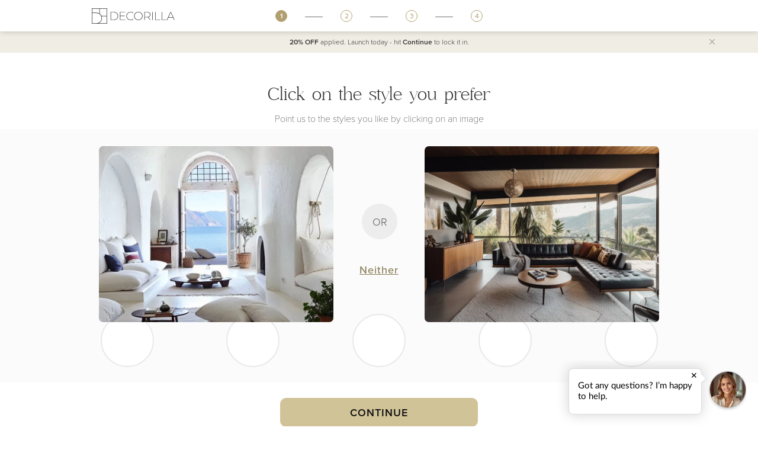

--- FILE ---
content_type: text/html; charset=utf-8
request_url: https://www.google.com/recaptcha/api2/anchor?ar=1&k=6LenQ9QZAAAAAKF4BRIJncECMEIfuTVHjVAczp_Z&co=aHR0cHM6Ly93d3cuZGVjb3JpbGxhLmNvbTo0NDM.&hl=en&v=7gg7H51Q-naNfhmCP3_R47ho&size=invisible&anchor-ms=20000&execute-ms=30000&cb=jdkfkyb6g2q9
body_size: 48210
content:
<!DOCTYPE HTML><html dir="ltr" lang="en"><head><meta http-equiv="Content-Type" content="text/html; charset=UTF-8">
<meta http-equiv="X-UA-Compatible" content="IE=edge">
<title>reCAPTCHA</title>
<style type="text/css">
/* cyrillic-ext */
@font-face {
  font-family: 'Roboto';
  font-style: normal;
  font-weight: 400;
  font-stretch: 100%;
  src: url(//fonts.gstatic.com/s/roboto/v48/KFO7CnqEu92Fr1ME7kSn66aGLdTylUAMa3GUBHMdazTgWw.woff2) format('woff2');
  unicode-range: U+0460-052F, U+1C80-1C8A, U+20B4, U+2DE0-2DFF, U+A640-A69F, U+FE2E-FE2F;
}
/* cyrillic */
@font-face {
  font-family: 'Roboto';
  font-style: normal;
  font-weight: 400;
  font-stretch: 100%;
  src: url(//fonts.gstatic.com/s/roboto/v48/KFO7CnqEu92Fr1ME7kSn66aGLdTylUAMa3iUBHMdazTgWw.woff2) format('woff2');
  unicode-range: U+0301, U+0400-045F, U+0490-0491, U+04B0-04B1, U+2116;
}
/* greek-ext */
@font-face {
  font-family: 'Roboto';
  font-style: normal;
  font-weight: 400;
  font-stretch: 100%;
  src: url(//fonts.gstatic.com/s/roboto/v48/KFO7CnqEu92Fr1ME7kSn66aGLdTylUAMa3CUBHMdazTgWw.woff2) format('woff2');
  unicode-range: U+1F00-1FFF;
}
/* greek */
@font-face {
  font-family: 'Roboto';
  font-style: normal;
  font-weight: 400;
  font-stretch: 100%;
  src: url(//fonts.gstatic.com/s/roboto/v48/KFO7CnqEu92Fr1ME7kSn66aGLdTylUAMa3-UBHMdazTgWw.woff2) format('woff2');
  unicode-range: U+0370-0377, U+037A-037F, U+0384-038A, U+038C, U+038E-03A1, U+03A3-03FF;
}
/* math */
@font-face {
  font-family: 'Roboto';
  font-style: normal;
  font-weight: 400;
  font-stretch: 100%;
  src: url(//fonts.gstatic.com/s/roboto/v48/KFO7CnqEu92Fr1ME7kSn66aGLdTylUAMawCUBHMdazTgWw.woff2) format('woff2');
  unicode-range: U+0302-0303, U+0305, U+0307-0308, U+0310, U+0312, U+0315, U+031A, U+0326-0327, U+032C, U+032F-0330, U+0332-0333, U+0338, U+033A, U+0346, U+034D, U+0391-03A1, U+03A3-03A9, U+03B1-03C9, U+03D1, U+03D5-03D6, U+03F0-03F1, U+03F4-03F5, U+2016-2017, U+2034-2038, U+203C, U+2040, U+2043, U+2047, U+2050, U+2057, U+205F, U+2070-2071, U+2074-208E, U+2090-209C, U+20D0-20DC, U+20E1, U+20E5-20EF, U+2100-2112, U+2114-2115, U+2117-2121, U+2123-214F, U+2190, U+2192, U+2194-21AE, U+21B0-21E5, U+21F1-21F2, U+21F4-2211, U+2213-2214, U+2216-22FF, U+2308-230B, U+2310, U+2319, U+231C-2321, U+2336-237A, U+237C, U+2395, U+239B-23B7, U+23D0, U+23DC-23E1, U+2474-2475, U+25AF, U+25B3, U+25B7, U+25BD, U+25C1, U+25CA, U+25CC, U+25FB, U+266D-266F, U+27C0-27FF, U+2900-2AFF, U+2B0E-2B11, U+2B30-2B4C, U+2BFE, U+3030, U+FF5B, U+FF5D, U+1D400-1D7FF, U+1EE00-1EEFF;
}
/* symbols */
@font-face {
  font-family: 'Roboto';
  font-style: normal;
  font-weight: 400;
  font-stretch: 100%;
  src: url(//fonts.gstatic.com/s/roboto/v48/KFO7CnqEu92Fr1ME7kSn66aGLdTylUAMaxKUBHMdazTgWw.woff2) format('woff2');
  unicode-range: U+0001-000C, U+000E-001F, U+007F-009F, U+20DD-20E0, U+20E2-20E4, U+2150-218F, U+2190, U+2192, U+2194-2199, U+21AF, U+21E6-21F0, U+21F3, U+2218-2219, U+2299, U+22C4-22C6, U+2300-243F, U+2440-244A, U+2460-24FF, U+25A0-27BF, U+2800-28FF, U+2921-2922, U+2981, U+29BF, U+29EB, U+2B00-2BFF, U+4DC0-4DFF, U+FFF9-FFFB, U+10140-1018E, U+10190-1019C, U+101A0, U+101D0-101FD, U+102E0-102FB, U+10E60-10E7E, U+1D2C0-1D2D3, U+1D2E0-1D37F, U+1F000-1F0FF, U+1F100-1F1AD, U+1F1E6-1F1FF, U+1F30D-1F30F, U+1F315, U+1F31C, U+1F31E, U+1F320-1F32C, U+1F336, U+1F378, U+1F37D, U+1F382, U+1F393-1F39F, U+1F3A7-1F3A8, U+1F3AC-1F3AF, U+1F3C2, U+1F3C4-1F3C6, U+1F3CA-1F3CE, U+1F3D4-1F3E0, U+1F3ED, U+1F3F1-1F3F3, U+1F3F5-1F3F7, U+1F408, U+1F415, U+1F41F, U+1F426, U+1F43F, U+1F441-1F442, U+1F444, U+1F446-1F449, U+1F44C-1F44E, U+1F453, U+1F46A, U+1F47D, U+1F4A3, U+1F4B0, U+1F4B3, U+1F4B9, U+1F4BB, U+1F4BF, U+1F4C8-1F4CB, U+1F4D6, U+1F4DA, U+1F4DF, U+1F4E3-1F4E6, U+1F4EA-1F4ED, U+1F4F7, U+1F4F9-1F4FB, U+1F4FD-1F4FE, U+1F503, U+1F507-1F50B, U+1F50D, U+1F512-1F513, U+1F53E-1F54A, U+1F54F-1F5FA, U+1F610, U+1F650-1F67F, U+1F687, U+1F68D, U+1F691, U+1F694, U+1F698, U+1F6AD, U+1F6B2, U+1F6B9-1F6BA, U+1F6BC, U+1F6C6-1F6CF, U+1F6D3-1F6D7, U+1F6E0-1F6EA, U+1F6F0-1F6F3, U+1F6F7-1F6FC, U+1F700-1F7FF, U+1F800-1F80B, U+1F810-1F847, U+1F850-1F859, U+1F860-1F887, U+1F890-1F8AD, U+1F8B0-1F8BB, U+1F8C0-1F8C1, U+1F900-1F90B, U+1F93B, U+1F946, U+1F984, U+1F996, U+1F9E9, U+1FA00-1FA6F, U+1FA70-1FA7C, U+1FA80-1FA89, U+1FA8F-1FAC6, U+1FACE-1FADC, U+1FADF-1FAE9, U+1FAF0-1FAF8, U+1FB00-1FBFF;
}
/* vietnamese */
@font-face {
  font-family: 'Roboto';
  font-style: normal;
  font-weight: 400;
  font-stretch: 100%;
  src: url(//fonts.gstatic.com/s/roboto/v48/KFO7CnqEu92Fr1ME7kSn66aGLdTylUAMa3OUBHMdazTgWw.woff2) format('woff2');
  unicode-range: U+0102-0103, U+0110-0111, U+0128-0129, U+0168-0169, U+01A0-01A1, U+01AF-01B0, U+0300-0301, U+0303-0304, U+0308-0309, U+0323, U+0329, U+1EA0-1EF9, U+20AB;
}
/* latin-ext */
@font-face {
  font-family: 'Roboto';
  font-style: normal;
  font-weight: 400;
  font-stretch: 100%;
  src: url(//fonts.gstatic.com/s/roboto/v48/KFO7CnqEu92Fr1ME7kSn66aGLdTylUAMa3KUBHMdazTgWw.woff2) format('woff2');
  unicode-range: U+0100-02BA, U+02BD-02C5, U+02C7-02CC, U+02CE-02D7, U+02DD-02FF, U+0304, U+0308, U+0329, U+1D00-1DBF, U+1E00-1E9F, U+1EF2-1EFF, U+2020, U+20A0-20AB, U+20AD-20C0, U+2113, U+2C60-2C7F, U+A720-A7FF;
}
/* latin */
@font-face {
  font-family: 'Roboto';
  font-style: normal;
  font-weight: 400;
  font-stretch: 100%;
  src: url(//fonts.gstatic.com/s/roboto/v48/KFO7CnqEu92Fr1ME7kSn66aGLdTylUAMa3yUBHMdazQ.woff2) format('woff2');
  unicode-range: U+0000-00FF, U+0131, U+0152-0153, U+02BB-02BC, U+02C6, U+02DA, U+02DC, U+0304, U+0308, U+0329, U+2000-206F, U+20AC, U+2122, U+2191, U+2193, U+2212, U+2215, U+FEFF, U+FFFD;
}
/* cyrillic-ext */
@font-face {
  font-family: 'Roboto';
  font-style: normal;
  font-weight: 500;
  font-stretch: 100%;
  src: url(//fonts.gstatic.com/s/roboto/v48/KFO7CnqEu92Fr1ME7kSn66aGLdTylUAMa3GUBHMdazTgWw.woff2) format('woff2');
  unicode-range: U+0460-052F, U+1C80-1C8A, U+20B4, U+2DE0-2DFF, U+A640-A69F, U+FE2E-FE2F;
}
/* cyrillic */
@font-face {
  font-family: 'Roboto';
  font-style: normal;
  font-weight: 500;
  font-stretch: 100%;
  src: url(//fonts.gstatic.com/s/roboto/v48/KFO7CnqEu92Fr1ME7kSn66aGLdTylUAMa3iUBHMdazTgWw.woff2) format('woff2');
  unicode-range: U+0301, U+0400-045F, U+0490-0491, U+04B0-04B1, U+2116;
}
/* greek-ext */
@font-face {
  font-family: 'Roboto';
  font-style: normal;
  font-weight: 500;
  font-stretch: 100%;
  src: url(//fonts.gstatic.com/s/roboto/v48/KFO7CnqEu92Fr1ME7kSn66aGLdTylUAMa3CUBHMdazTgWw.woff2) format('woff2');
  unicode-range: U+1F00-1FFF;
}
/* greek */
@font-face {
  font-family: 'Roboto';
  font-style: normal;
  font-weight: 500;
  font-stretch: 100%;
  src: url(//fonts.gstatic.com/s/roboto/v48/KFO7CnqEu92Fr1ME7kSn66aGLdTylUAMa3-UBHMdazTgWw.woff2) format('woff2');
  unicode-range: U+0370-0377, U+037A-037F, U+0384-038A, U+038C, U+038E-03A1, U+03A3-03FF;
}
/* math */
@font-face {
  font-family: 'Roboto';
  font-style: normal;
  font-weight: 500;
  font-stretch: 100%;
  src: url(//fonts.gstatic.com/s/roboto/v48/KFO7CnqEu92Fr1ME7kSn66aGLdTylUAMawCUBHMdazTgWw.woff2) format('woff2');
  unicode-range: U+0302-0303, U+0305, U+0307-0308, U+0310, U+0312, U+0315, U+031A, U+0326-0327, U+032C, U+032F-0330, U+0332-0333, U+0338, U+033A, U+0346, U+034D, U+0391-03A1, U+03A3-03A9, U+03B1-03C9, U+03D1, U+03D5-03D6, U+03F0-03F1, U+03F4-03F5, U+2016-2017, U+2034-2038, U+203C, U+2040, U+2043, U+2047, U+2050, U+2057, U+205F, U+2070-2071, U+2074-208E, U+2090-209C, U+20D0-20DC, U+20E1, U+20E5-20EF, U+2100-2112, U+2114-2115, U+2117-2121, U+2123-214F, U+2190, U+2192, U+2194-21AE, U+21B0-21E5, U+21F1-21F2, U+21F4-2211, U+2213-2214, U+2216-22FF, U+2308-230B, U+2310, U+2319, U+231C-2321, U+2336-237A, U+237C, U+2395, U+239B-23B7, U+23D0, U+23DC-23E1, U+2474-2475, U+25AF, U+25B3, U+25B7, U+25BD, U+25C1, U+25CA, U+25CC, U+25FB, U+266D-266F, U+27C0-27FF, U+2900-2AFF, U+2B0E-2B11, U+2B30-2B4C, U+2BFE, U+3030, U+FF5B, U+FF5D, U+1D400-1D7FF, U+1EE00-1EEFF;
}
/* symbols */
@font-face {
  font-family: 'Roboto';
  font-style: normal;
  font-weight: 500;
  font-stretch: 100%;
  src: url(//fonts.gstatic.com/s/roboto/v48/KFO7CnqEu92Fr1ME7kSn66aGLdTylUAMaxKUBHMdazTgWw.woff2) format('woff2');
  unicode-range: U+0001-000C, U+000E-001F, U+007F-009F, U+20DD-20E0, U+20E2-20E4, U+2150-218F, U+2190, U+2192, U+2194-2199, U+21AF, U+21E6-21F0, U+21F3, U+2218-2219, U+2299, U+22C4-22C6, U+2300-243F, U+2440-244A, U+2460-24FF, U+25A0-27BF, U+2800-28FF, U+2921-2922, U+2981, U+29BF, U+29EB, U+2B00-2BFF, U+4DC0-4DFF, U+FFF9-FFFB, U+10140-1018E, U+10190-1019C, U+101A0, U+101D0-101FD, U+102E0-102FB, U+10E60-10E7E, U+1D2C0-1D2D3, U+1D2E0-1D37F, U+1F000-1F0FF, U+1F100-1F1AD, U+1F1E6-1F1FF, U+1F30D-1F30F, U+1F315, U+1F31C, U+1F31E, U+1F320-1F32C, U+1F336, U+1F378, U+1F37D, U+1F382, U+1F393-1F39F, U+1F3A7-1F3A8, U+1F3AC-1F3AF, U+1F3C2, U+1F3C4-1F3C6, U+1F3CA-1F3CE, U+1F3D4-1F3E0, U+1F3ED, U+1F3F1-1F3F3, U+1F3F5-1F3F7, U+1F408, U+1F415, U+1F41F, U+1F426, U+1F43F, U+1F441-1F442, U+1F444, U+1F446-1F449, U+1F44C-1F44E, U+1F453, U+1F46A, U+1F47D, U+1F4A3, U+1F4B0, U+1F4B3, U+1F4B9, U+1F4BB, U+1F4BF, U+1F4C8-1F4CB, U+1F4D6, U+1F4DA, U+1F4DF, U+1F4E3-1F4E6, U+1F4EA-1F4ED, U+1F4F7, U+1F4F9-1F4FB, U+1F4FD-1F4FE, U+1F503, U+1F507-1F50B, U+1F50D, U+1F512-1F513, U+1F53E-1F54A, U+1F54F-1F5FA, U+1F610, U+1F650-1F67F, U+1F687, U+1F68D, U+1F691, U+1F694, U+1F698, U+1F6AD, U+1F6B2, U+1F6B9-1F6BA, U+1F6BC, U+1F6C6-1F6CF, U+1F6D3-1F6D7, U+1F6E0-1F6EA, U+1F6F0-1F6F3, U+1F6F7-1F6FC, U+1F700-1F7FF, U+1F800-1F80B, U+1F810-1F847, U+1F850-1F859, U+1F860-1F887, U+1F890-1F8AD, U+1F8B0-1F8BB, U+1F8C0-1F8C1, U+1F900-1F90B, U+1F93B, U+1F946, U+1F984, U+1F996, U+1F9E9, U+1FA00-1FA6F, U+1FA70-1FA7C, U+1FA80-1FA89, U+1FA8F-1FAC6, U+1FACE-1FADC, U+1FADF-1FAE9, U+1FAF0-1FAF8, U+1FB00-1FBFF;
}
/* vietnamese */
@font-face {
  font-family: 'Roboto';
  font-style: normal;
  font-weight: 500;
  font-stretch: 100%;
  src: url(//fonts.gstatic.com/s/roboto/v48/KFO7CnqEu92Fr1ME7kSn66aGLdTylUAMa3OUBHMdazTgWw.woff2) format('woff2');
  unicode-range: U+0102-0103, U+0110-0111, U+0128-0129, U+0168-0169, U+01A0-01A1, U+01AF-01B0, U+0300-0301, U+0303-0304, U+0308-0309, U+0323, U+0329, U+1EA0-1EF9, U+20AB;
}
/* latin-ext */
@font-face {
  font-family: 'Roboto';
  font-style: normal;
  font-weight: 500;
  font-stretch: 100%;
  src: url(//fonts.gstatic.com/s/roboto/v48/KFO7CnqEu92Fr1ME7kSn66aGLdTylUAMa3KUBHMdazTgWw.woff2) format('woff2');
  unicode-range: U+0100-02BA, U+02BD-02C5, U+02C7-02CC, U+02CE-02D7, U+02DD-02FF, U+0304, U+0308, U+0329, U+1D00-1DBF, U+1E00-1E9F, U+1EF2-1EFF, U+2020, U+20A0-20AB, U+20AD-20C0, U+2113, U+2C60-2C7F, U+A720-A7FF;
}
/* latin */
@font-face {
  font-family: 'Roboto';
  font-style: normal;
  font-weight: 500;
  font-stretch: 100%;
  src: url(//fonts.gstatic.com/s/roboto/v48/KFO7CnqEu92Fr1ME7kSn66aGLdTylUAMa3yUBHMdazQ.woff2) format('woff2');
  unicode-range: U+0000-00FF, U+0131, U+0152-0153, U+02BB-02BC, U+02C6, U+02DA, U+02DC, U+0304, U+0308, U+0329, U+2000-206F, U+20AC, U+2122, U+2191, U+2193, U+2212, U+2215, U+FEFF, U+FFFD;
}
/* cyrillic-ext */
@font-face {
  font-family: 'Roboto';
  font-style: normal;
  font-weight: 900;
  font-stretch: 100%;
  src: url(//fonts.gstatic.com/s/roboto/v48/KFO7CnqEu92Fr1ME7kSn66aGLdTylUAMa3GUBHMdazTgWw.woff2) format('woff2');
  unicode-range: U+0460-052F, U+1C80-1C8A, U+20B4, U+2DE0-2DFF, U+A640-A69F, U+FE2E-FE2F;
}
/* cyrillic */
@font-face {
  font-family: 'Roboto';
  font-style: normal;
  font-weight: 900;
  font-stretch: 100%;
  src: url(//fonts.gstatic.com/s/roboto/v48/KFO7CnqEu92Fr1ME7kSn66aGLdTylUAMa3iUBHMdazTgWw.woff2) format('woff2');
  unicode-range: U+0301, U+0400-045F, U+0490-0491, U+04B0-04B1, U+2116;
}
/* greek-ext */
@font-face {
  font-family: 'Roboto';
  font-style: normal;
  font-weight: 900;
  font-stretch: 100%;
  src: url(//fonts.gstatic.com/s/roboto/v48/KFO7CnqEu92Fr1ME7kSn66aGLdTylUAMa3CUBHMdazTgWw.woff2) format('woff2');
  unicode-range: U+1F00-1FFF;
}
/* greek */
@font-face {
  font-family: 'Roboto';
  font-style: normal;
  font-weight: 900;
  font-stretch: 100%;
  src: url(//fonts.gstatic.com/s/roboto/v48/KFO7CnqEu92Fr1ME7kSn66aGLdTylUAMa3-UBHMdazTgWw.woff2) format('woff2');
  unicode-range: U+0370-0377, U+037A-037F, U+0384-038A, U+038C, U+038E-03A1, U+03A3-03FF;
}
/* math */
@font-face {
  font-family: 'Roboto';
  font-style: normal;
  font-weight: 900;
  font-stretch: 100%;
  src: url(//fonts.gstatic.com/s/roboto/v48/KFO7CnqEu92Fr1ME7kSn66aGLdTylUAMawCUBHMdazTgWw.woff2) format('woff2');
  unicode-range: U+0302-0303, U+0305, U+0307-0308, U+0310, U+0312, U+0315, U+031A, U+0326-0327, U+032C, U+032F-0330, U+0332-0333, U+0338, U+033A, U+0346, U+034D, U+0391-03A1, U+03A3-03A9, U+03B1-03C9, U+03D1, U+03D5-03D6, U+03F0-03F1, U+03F4-03F5, U+2016-2017, U+2034-2038, U+203C, U+2040, U+2043, U+2047, U+2050, U+2057, U+205F, U+2070-2071, U+2074-208E, U+2090-209C, U+20D0-20DC, U+20E1, U+20E5-20EF, U+2100-2112, U+2114-2115, U+2117-2121, U+2123-214F, U+2190, U+2192, U+2194-21AE, U+21B0-21E5, U+21F1-21F2, U+21F4-2211, U+2213-2214, U+2216-22FF, U+2308-230B, U+2310, U+2319, U+231C-2321, U+2336-237A, U+237C, U+2395, U+239B-23B7, U+23D0, U+23DC-23E1, U+2474-2475, U+25AF, U+25B3, U+25B7, U+25BD, U+25C1, U+25CA, U+25CC, U+25FB, U+266D-266F, U+27C0-27FF, U+2900-2AFF, U+2B0E-2B11, U+2B30-2B4C, U+2BFE, U+3030, U+FF5B, U+FF5D, U+1D400-1D7FF, U+1EE00-1EEFF;
}
/* symbols */
@font-face {
  font-family: 'Roboto';
  font-style: normal;
  font-weight: 900;
  font-stretch: 100%;
  src: url(//fonts.gstatic.com/s/roboto/v48/KFO7CnqEu92Fr1ME7kSn66aGLdTylUAMaxKUBHMdazTgWw.woff2) format('woff2');
  unicode-range: U+0001-000C, U+000E-001F, U+007F-009F, U+20DD-20E0, U+20E2-20E4, U+2150-218F, U+2190, U+2192, U+2194-2199, U+21AF, U+21E6-21F0, U+21F3, U+2218-2219, U+2299, U+22C4-22C6, U+2300-243F, U+2440-244A, U+2460-24FF, U+25A0-27BF, U+2800-28FF, U+2921-2922, U+2981, U+29BF, U+29EB, U+2B00-2BFF, U+4DC0-4DFF, U+FFF9-FFFB, U+10140-1018E, U+10190-1019C, U+101A0, U+101D0-101FD, U+102E0-102FB, U+10E60-10E7E, U+1D2C0-1D2D3, U+1D2E0-1D37F, U+1F000-1F0FF, U+1F100-1F1AD, U+1F1E6-1F1FF, U+1F30D-1F30F, U+1F315, U+1F31C, U+1F31E, U+1F320-1F32C, U+1F336, U+1F378, U+1F37D, U+1F382, U+1F393-1F39F, U+1F3A7-1F3A8, U+1F3AC-1F3AF, U+1F3C2, U+1F3C4-1F3C6, U+1F3CA-1F3CE, U+1F3D4-1F3E0, U+1F3ED, U+1F3F1-1F3F3, U+1F3F5-1F3F7, U+1F408, U+1F415, U+1F41F, U+1F426, U+1F43F, U+1F441-1F442, U+1F444, U+1F446-1F449, U+1F44C-1F44E, U+1F453, U+1F46A, U+1F47D, U+1F4A3, U+1F4B0, U+1F4B3, U+1F4B9, U+1F4BB, U+1F4BF, U+1F4C8-1F4CB, U+1F4D6, U+1F4DA, U+1F4DF, U+1F4E3-1F4E6, U+1F4EA-1F4ED, U+1F4F7, U+1F4F9-1F4FB, U+1F4FD-1F4FE, U+1F503, U+1F507-1F50B, U+1F50D, U+1F512-1F513, U+1F53E-1F54A, U+1F54F-1F5FA, U+1F610, U+1F650-1F67F, U+1F687, U+1F68D, U+1F691, U+1F694, U+1F698, U+1F6AD, U+1F6B2, U+1F6B9-1F6BA, U+1F6BC, U+1F6C6-1F6CF, U+1F6D3-1F6D7, U+1F6E0-1F6EA, U+1F6F0-1F6F3, U+1F6F7-1F6FC, U+1F700-1F7FF, U+1F800-1F80B, U+1F810-1F847, U+1F850-1F859, U+1F860-1F887, U+1F890-1F8AD, U+1F8B0-1F8BB, U+1F8C0-1F8C1, U+1F900-1F90B, U+1F93B, U+1F946, U+1F984, U+1F996, U+1F9E9, U+1FA00-1FA6F, U+1FA70-1FA7C, U+1FA80-1FA89, U+1FA8F-1FAC6, U+1FACE-1FADC, U+1FADF-1FAE9, U+1FAF0-1FAF8, U+1FB00-1FBFF;
}
/* vietnamese */
@font-face {
  font-family: 'Roboto';
  font-style: normal;
  font-weight: 900;
  font-stretch: 100%;
  src: url(//fonts.gstatic.com/s/roboto/v48/KFO7CnqEu92Fr1ME7kSn66aGLdTylUAMa3OUBHMdazTgWw.woff2) format('woff2');
  unicode-range: U+0102-0103, U+0110-0111, U+0128-0129, U+0168-0169, U+01A0-01A1, U+01AF-01B0, U+0300-0301, U+0303-0304, U+0308-0309, U+0323, U+0329, U+1EA0-1EF9, U+20AB;
}
/* latin-ext */
@font-face {
  font-family: 'Roboto';
  font-style: normal;
  font-weight: 900;
  font-stretch: 100%;
  src: url(//fonts.gstatic.com/s/roboto/v48/KFO7CnqEu92Fr1ME7kSn66aGLdTylUAMa3KUBHMdazTgWw.woff2) format('woff2');
  unicode-range: U+0100-02BA, U+02BD-02C5, U+02C7-02CC, U+02CE-02D7, U+02DD-02FF, U+0304, U+0308, U+0329, U+1D00-1DBF, U+1E00-1E9F, U+1EF2-1EFF, U+2020, U+20A0-20AB, U+20AD-20C0, U+2113, U+2C60-2C7F, U+A720-A7FF;
}
/* latin */
@font-face {
  font-family: 'Roboto';
  font-style: normal;
  font-weight: 900;
  font-stretch: 100%;
  src: url(//fonts.gstatic.com/s/roboto/v48/KFO7CnqEu92Fr1ME7kSn66aGLdTylUAMa3yUBHMdazQ.woff2) format('woff2');
  unicode-range: U+0000-00FF, U+0131, U+0152-0153, U+02BB-02BC, U+02C6, U+02DA, U+02DC, U+0304, U+0308, U+0329, U+2000-206F, U+20AC, U+2122, U+2191, U+2193, U+2212, U+2215, U+FEFF, U+FFFD;
}

</style>
<link rel="stylesheet" type="text/css" href="https://www.gstatic.com/recaptcha/releases/7gg7H51Q-naNfhmCP3_R47ho/styles__ltr.css">
<script nonce="Ruu8kUKvcwYLmiiD1LwZ4g" type="text/javascript">window['__recaptcha_api'] = 'https://www.google.com/recaptcha/api2/';</script>
<script type="text/javascript" src="https://www.gstatic.com/recaptcha/releases/7gg7H51Q-naNfhmCP3_R47ho/recaptcha__en.js" nonce="Ruu8kUKvcwYLmiiD1LwZ4g">
      
    </script></head>
<body><div id="rc-anchor-alert" class="rc-anchor-alert"></div>
<input type="hidden" id="recaptcha-token" value="[base64]">
<script type="text/javascript" nonce="Ruu8kUKvcwYLmiiD1LwZ4g">
      recaptcha.anchor.Main.init("[\x22ainput\x22,[\x22bgdata\x22,\x22\x22,\[base64]/[base64]/[base64]/[base64]/cjw8ejpyPj4+eil9Y2F0Y2gobCl7dGhyb3cgbDt9fSxIPWZ1bmN0aW9uKHcsdCx6KXtpZih3PT0xOTR8fHc9PTIwOCl0LnZbd10/dC52W3ddLmNvbmNhdCh6KTp0LnZbd109b2Yoeix0KTtlbHNle2lmKHQuYkImJnchPTMxNylyZXR1cm47dz09NjZ8fHc9PTEyMnx8dz09NDcwfHx3PT00NHx8dz09NDE2fHx3PT0zOTd8fHc9PTQyMXx8dz09Njh8fHc9PTcwfHx3PT0xODQ/[base64]/[base64]/[base64]/bmV3IGRbVl0oSlswXSk6cD09Mj9uZXcgZFtWXShKWzBdLEpbMV0pOnA9PTM/bmV3IGRbVl0oSlswXSxKWzFdLEpbMl0pOnA9PTQ/[base64]/[base64]/[base64]/[base64]\x22,\[base64]\x22,\x22e8K5esOvZ8KHTMOURBZqJsKbW8OVRGZew6jCijPComnCiATCi1DDkWhMw6YkA8OCUHE3wp/DvSZAGlrComcIwrbDmk/DjMKrw67CnEYTw4XCrCoLwo3CqsO+wpzDpsKODnXCkMKLDCILwqAqwrFJwoLDi1zCvC3DvWFEfMKfw4gDVsKdwrYgdljDmMOCCy5mJMKJw6jDug3CjAMPBE51w5TCuMO0ccOew4xMwp1GwpY5w5N8fsKuw67Dq8O5ITHDssOvwqTCmsO5PGfCoMKVwq/CtXTDkmvDqcO9WRQWVsKJw4VKw4TDslPDp8OQE8KiaR7Dpn7Ds8KCI8OMIGMRw6ggYMOVwp4yC8OlCAUxwpvCncO0wpBDwqYae37Drm8IwrrDjsKqwoTDpsKNwo1NADPCjcKSN34swrnDkMKWCjEIIcO4wqvCnhrDqsOFRGQMwo3CosKpB8O6U0DCuMOnw7/DkMKzw6vDu25ew6lmUB9Dw5tFdmMqE0DDscO1K1zCrlfCi3PDnsObCHrCocK+Pg3CoG/Cj19iPMODworCj3DDtWkvAU7Dkk3Dq8KMwps5GkYxVsORUMK6wrXCpsOHLybDmhTDosO8KcOQwrfDksKHcFDDrWDDjzBiwrzCpcO5MMOucztMY27CmcKwJMOSJsKzE3nClcK9NsK9dDHDqS/DpcOLAMKwwoxPwpPCm8Ojw7rDshwpL2nDvU8Nwq3CusKob8KnwoTDnSzCpcKOwoXDp8K5KXzCtcOWLH0Hw4k5IFbCo8OHw5LDq8OLOVFvw7wrw7DDk0Few74wakrCgTJ5w4/Dp2vDghHDicKoXjHDicOfwrjDnsKsw4Y2TxAZw7ELM8Owc8OUNnrCpMKzwprCksO6MMOGwoE5DcO7wqnCu8K6w5JuFcKEYcKjTRXCgcOZwqEuwoJnwpvDj3/CvsOcw6PCqjLDocKjwrrDusKBMsOAT0pCw7vCgw4ofMKOwo/Dh8K8w6rCssKJa8Kvw4HDlsKPGcO7wrjDo8KTwqPDo0AHG0cLw6/CohPCnmoww6YNJShXwqEFdsOTwpIFwpHDhsKjH8K4FUd8e3PCmsOAMQ9RRMK0wqgSD8OOw43Dr2QlfcKvOcONw7bDrjLDvMOlw65hGcOLw6/DqRJ9wqvCjMO2wrc+OztYV8O0bQDCrX4/wrYtw77CviDCtQPDvMKow7Y1wq3DtlvCssKNw5HCuhrDm8KbXcOkw5EFZ2LCscKlcBQ2wrNvw5/CnMKkw67DkcOoZ8Kzwp9BbgLDhMOgWcKAY8OqeMOFwqHChyXCqcKhw7fCrXJOKEMJw4dQRzjCnMK1AVVrBXFLw5BHw77CssO8Mj3CkMOODGrDm8Oyw5PCi2LCkMKoZMK9SsKowqdrwrA1w5/DizXConvCpMKIw6drVm9pM8KswpLDgFLDmMKWHD3Dt0EuwpbCm8OtwpYQwpnCqMOTwq/DryjDiHowa3/CgSsjEcKHYcO3w6MYWcKeVsOjPlA7w73CjsOEfh/CsMKowqAva2HDp8Ogw7tWw5IGB8OuLsKtOA3Cj35MEcKPw4DDoitQaMO2EsOaw6YdU8OtwqIjMFwJwpkUGErCmcOUw6pxfCvDulMfDDjDjBg+JsOAwqfCrgoUw6vDocORw7wIIsOXw4nDhcOXP8Kpw5TDnD3Dvj4AScK4wqk/[base64]/[base64]/[base64]/[base64]/Dhw0QBTVcWMOWasK0UsOETsKRSSpSwopuw7MYwp1jJV7DlBE+J8KkA8Kmw7kVwoLDncKoSWzCt3Yjw5MAwrTCs31pwqlHwpgwNEbDsllJJ1phw6DDlcOYScK+ME/DrMOGwph6w4LDo8O3KcK7wph6w75TFzYVwoRzN0vChRfCqz7Dr1jDmWbDhGxvw5LCnhPDjsOaw7rCsi7CgMOpTCEuwrZ5wp41wprDg8OEUTBlwoY1wo56QcKTRcObdsOFfFZPfsK0MTXDssKTe8KBdAN1w47Dn8O8w4HDkMO/QF8EwoUiCAbCs0LDjcOoUMKywrbDnGjDh8ORw4wlw6cTwpgVwrwXw7bDkRFxw65JbwRbw4XDmcKowqXDpsK4wo7ChcOZw61GbHV/asKKw6o0V0loFCVaMETDssKHwqMkIsKLw68yOMKaeEbCvRjDrMKNwpHCoUFXw6HCllJHCsKMworDkHUgRsOaPmLCqcKLw6/Dt8OkEMOpfMKcwqrCkwHCt3hARhvDksKSMcKPwpzCoHfDqcK3w4BGw67CvRLColTCmsOqcMOew6toesOOwo/Dg8OWw5MBw7nDjEDCjypiYRY1T1keUsOKd3bCiiDDqcOsw7zDgcOvw6Mmw6/CqlBCw7EBwovDpMKPNyUhNMO+fMOSXsKOwqTDl8OZw7TCsmLDiAolI8OzEsKjC8KfCcOow4LDmHIJwpvCjHo7w5U3w69Yw5jDn8K6wrbDjlDCrGnDpcOlLi/DpgrCssOmdHZYw5dEw5DCoMOxw75zQRzCh8KYRWhHDxwfM8OJw6hNwoImcwB4w5ABwrHCssOQwobClMOmw6o7bcKVw5lOw4rDucOvw6Z1a8Oeag/[base64]/CnQTDgMOFamxcw6rDsD/DgcKaEsOJOMOpw6LDtcKnGsKVw7rChcO4b8OLw4TCiMKTwo/CjcOqXChHw6nDhB3CpMKpw71bL8KOw6NJZMOwH8KAPBbDrMKxO8OcXsKswpg+RsKbwpHDmGp7wpocDSodAcOTXzvDuWYaRsO/acOOw5PDiSnCt2vDuW0+w5zCr2Yuw7vCry5yZwrDusOVwrorw45uCgDCgXR0wpbCsHs3TGLDg8Kbw4XDmC4RRsKkw4YXw7PCsMK3wq3DgsO+EcKowpQYBcKwccOZbMOPG0kywrXDhMKobcKkU0kcBMOaF2rDucO9w498UD3CnArClwzCjsO/wovDtAbCoQnCtsOJwqElw450wpMEwprCv8KNwqnDojx5wrR/a3TCg8KFwr1vV1wIYCFBaWHDnMKoYy4UWl0TesO1IcKPFsOucwDCtcOeOxTDkMKqBcKHwoTDmEBwSxMgwqB2W8Kjw6/Cgx1lVsKsKwXDqsOxwolDw54QLMOhLxzCpxnChgMJw506wpDDj8Kkw4/[base64]/[base64]/CnsO3XQ46QyjDoBbCvzY3RR9WwoN+wrECMsOBw5fCk8KPFkwcwqd8Q1DCtcOrwrE8wo1TwqjCo3rCgMKaERjCqRNUd8Oteh3DjSdAfcK/w7dCCFJeYsOKw6ZOAMKCHsOiGSQCDFbCusOgY8OeTFDCrcOfPznCkhvCtTUFw63DvkIDVcK7wpzDo3syHzMpwqvDtsO6eCsaBsKJCMOzw7vCiU3DksOdD8OKw49lw6nCqMK5w6TDv1LDnF/DpcOywprCo0rCm2nCqMKrwp49w6h4wo1xVB0Zw4fDtMKfw6sZwpfDusKnWsOOwrdCB8Obw74CZX/CumZvw7Zfw7Ilw78Qwq7Cj8ORDkLCg2fDiw/CiWTDg8OBwqLCssOXFcOwWMKdf0hVwpt3w6bChkvDpMOrMsOpw6low4XCmipDN2fDshTCsSdPwp/DjS0cLxvDusOafh5Uw6RxcMKEFlfCkSV4C8OHw5cVw6bDuMKbZD/[base64]/CscK4Qm7DocKMw5EQw7dRwp5aB0DDq8OMKcKLYMK/fVBawrXDtl5ULBDChHdjK8K5Chdxw5PCq8KxHmHDoMKfOMKdw5zCtsOEPMOiwqg8wpPDjMK9LsOpw5/Ck8KVYMKHCnbCqxLCpz4VU8KYw5/[base64]/FcO3wr3DnwtebsKlwoLCocOwAW9/w53DucOJwphHcMKWw5TCsTpETnvDpUrDgsOHw4xsw4PDnMKZwonDmhnDqXXCoA7Dj8OkwoxKw6ZORcKUwqpfdyIwL8KHJWlILMKrwooWw47CohHCjn7DnGvDr8KOwp3Cu2zDusKnwqbDskPDocO2w77CgiM9w4kSw5l+w5U2aHMXMMKKw6tpwpjDhMO7wpfDgcK/[base64]/DqsK7wonCgsKrDhNWwqXDgEcIGjLDk2nCvmUhwpk0woPDtcOBWi8fwq5WQsKEHEjDq1AFKsK9wpHCiXTCr8KcwohYUhHCkgFVF3PDrHkQw7/CsVFYw6zDkMKlXWDCt8Ouw5vDj2JgN0xkw49bbT/CrG0Swo/Dm8KTwofDixjCgMKfcWDCuXvCt3g0HCk+w5I0HMO7PMKDwpTDkB/DhjbDo2Z9c2A1wrs/[base64]/CsXkHwp/DokbChEw3wpjCs8Okw5rDvA7DosKdKWQOGMKLw6fDnVFMwrnDjMObwo/[base64]/ScKcdV3DqSVgE8KTw5nDusKywqjCv1g/[base64]/DkcKDw551w7MKTsKww4DDiMO/[base64]/CMKxw6Q0VsOqCHHCoH0bSHYgw5rDg0YBwqHCu8KYUsKLIsOvwpTCo8OaPWLCiMO4KHpqw4bCiMOxbsKzASHCk8KaBA7DvMKZwoZSwpdPwpLDgMKSfiN3LMK5Il/CvjRkAsKbNR/CrcKUwpJCThvCu27Dq1bCpBLDtB4Iw7pBw43DqVTChg5NSsObeDwBw4vCs8KXDk/DhSrCh8OPwqRfwogsw7EYbCfChgLCosKow4BHw4gIRXAow44jJ8ODQMOqR8OGwph0w4DDmyFjwovDt8KAHT7ClMKow6NwwrvCk8K/VMOVXlrCqH3DkiTCtnbCuQTDn01GwqhDwoTDi8Ogw4EOwqQke8OkNzRWw6HDt8Ogw7TDm0pXwpAHw6DDtcOWw5tTNAbCmMKyCsO8woA/wrXCgMKrTsOsKWk4wr4VAABgwpnCoGTCpynCrsOvwrU2Fj3CtcK1OcOkw6BDH3zCpsKVFsKtwoDCt8OLWMKvIBE0QcO8BjohwrHCgcKpTsOiwr8ie8OpN2x4b0IIw71wY8Orw5PCqETCvijDqH4MwobCgcOJw6nDucO/ZMOaGCYcwrtnw4UbRMOWw50+HHRaw4kCPmI3CcKVwo/Ci8OAKsKNwpPDqFfDmAjDpX3DlRFAC8K0w7kFw4czw6YHw7NZwq/[base64]/dsOww6/DjSthXMORRSguAFoBwpQiPsKUwqDDmjhFJWt+CMOswokTwodYwqfCg8OOw7IiZsOBcsO2HDfDi8OgwoB+e8KRdANWe8OTMinDsiQQw74hOcOzPMOnwpFJfTwTXMOLKw7DiUFlXDHCt3bCsjZ2ZcOiw77Ck8OJdyBwwo4CwqIMw4VbXAw9wq0twoPCgD/CncK3IUZrCsOAEGB3wp0gf18EDz0sTgUdMcKcSsOLNMOfBwLCoVDDr29cwqkOURMxwr/Dr8OXw4zDn8KvJnHDtBhZwrZ6w4JudsKFUwPDvHsFV8OcNcK1w4/[base64]/CicOBw4E6Ry5HJAfCq24tw70pwq1bInB1E3DDksO8w77CpEHCmsOWLC3CsUXChsKiPcOVU0TCrsKaPcKmwrMHDkdZR8Kdw6xvwqTCoT9rw7nCpcKjGMOKwowFw7tDOcKXDVnCk8K+EMOOIHE/woHCisOsJ8K+w6oowod3LUZRw7DDgzYEM8KiCcKua2Qhw4MSw5fCqsOuPsOvw5pCJMOyCcKCQDNIwoHChcK8K8KHDsKqCsORScOLQcK0G3RbOsKbwr4Mw7nCnsKBwr5JIAbCm8O/wpjCoW5lSws+wpHDgGJyw5TCqGfDrMO3wpoTUlzCo8KkBV/DpMOVeWnCg1jCoV0wQMKFw5fDpsO1w5FTM8O4QMK+wpEIw4vCg2sGfMOOV8K8WwEsw73DsnlRwpcbU8KcGMOWJ0nCsG40EMKOwoXCsDfCucOtYMOXe1NpB2AWw51bJibDq2cUw4vDiH/DgXJWFA/CmA/DmcOew78zw4HDocKrK8OQTgNFWcOdwoMqMEzDjsK9IcKvwr7CmwhoMsOFw7crOcKyw7gDdyB0wrxiw7zDtFB8UsOqw4zDlcO7KcOzw4Ruwps1wqJ+w6F6NiALwo/Ck8OwUhnDnRgcXsOwF8OzA8Kbw7QVORPDvsOJwobCksO9w7zCtxrCuTfDmyfDn3fCrDbCm8OXwofDjXXCn21PL8KNwrTCkSDCrhfDp0khwrI0wr7Do8K0wpHDrT9zCcOtw7DCgMK4d8OTwp/DncKLw4nDhylSw45rwpdtw6MAwpzCrCx3w41ZGRrDsMOCC3fDrUrDpMKRPsO/w4t7w7oBOcKuwqvDicOTTXbCtyEuWn7CkQN2wp1hw5jDjGd8BnLCrBsbRMKVEHpRw5oLT2pxwr/Dv8KJBU9HwqxUwoJKw5UoO8K0D8OZw5vCmcKYwrfCqsKjw55IwpjCgjJOwrvDtgbCuMKLeznCoUDDicOhMMOHHikbw6oKw69QJXXClgR5wp4Jw5p1QF8Ud8OvLcKSV8OZO8O5w7hnw7TDj8O9XUbCvX5EwpgcVMKpwpHCngNHRUzCoQHDgl1Gw4zCpy42V8O7MhfCgk/[base64]/C8Ojw6Mvw5LCilbDoX3ClzrDnUrCvSXDj8KHUsK0TzkGw6gvAClrw6oGw6NLLcKPMAMAVVh/Ih8KwojCv0HDvSHCkcOzw5Ehwpkmw5LCgMKlwpxpDsOkwpzDo8KOIifCgk7Dj8Okwqc/woQxwocCTG7Dtkt7w4lNQjfCnsKqFMKwfDrCr3w6Y8OnwokLNlESIsO1w7DCtR0twrDDrcKOw7nDksOtJlhQa8KJw7/DoMO5TnzCr8K/[base64]/DnsOXGcO+w6bCglTDsizDpUTDs2kuB8OrMcODVQXDgcKbDFQqw6jCmwTDjVcIw5TCv8Kaw4gzw67CsMOSL8OJPMK2KsKFwo0vYX3CoWFMVDjCksOEZCc0DcKwwq8xwqthE8ORw6RNw69wwqtDH8OeEcK9w6NLfgREw4pGwrHCtcOzYcOGLzPCv8OLw79fw6/DlcOFd8OIw47Dg8OAwocgwrTChcO1AVfDhEY3wovDq8OjYUpBN8OdCW/DjMKEw6Jew7XDicOBwr4mwrrDplsKw6wqwpg3wrEIRi/ClnvCn0TCk17Cu8OCdmvCkHISe8K6dWDCmcKBw4VKGht+Ikd/P8KXw5zCr8O/bXDCsmZMDU0/VkTCnxtGUgQ3bAsqbcOXEhjDksK0C8OjwpHCjsK5cG59aSTCjcKbfcKKwqnCtWHCuFzDq8KPwoDCtgltL8KgwpPCtyPCnEnCpMK4wpjDh8OPXkhtJ2vDsVseQT5UcsOcwrHCqUYRaFUgZC/[base64]/Dri15XMOUQcK9wrjCt8OcSAYvN8O/w7jCkyDDj8OKw7rDtsOkcsOsFS46RCIYw5jCr3R8w5jDnsKJwp18wpASwqPCjH3CgcOUe8KdwqhpfSAGDcKtwrYHw5nCs8O6wo1sF8KWGMO6Gk3DrMKIw4HDkwjCpsOOYMOeVMOlIkhhQRo0wrBewoVLw6vDm0TCoR4bGcOQdmfDrS5UQsKkw7/Csn5AwpHDlBdfTWfCnHXDpCVXw6NtCsKaaDF8wpdeDgxxw7rCtw7DkMOjw51ScMOYAsOYMsK1w4wVPsKpw7LDjcOFecOYw43CncOIG0/DicKnw7YmO1vCmi/Dgy8kFcK4fmM7w5fClmTCl8O3K3DCngR6w49Ow7TDosKBwoLCnMKIezvDsULCpMKKw7LCrcOzZsO4w6UYwrLCqsKmLU4HcDwQKsKswqjCh2PDi1vCoTBrwqgKwpPCpcO5I8KuADTDklsjb8O9wpPCuEF4d0YjwpHCt0h4w5xWfmLDpi/Cs1QtGMKpw5HDqcKMw6IEIlvDscOOwo7Ct8OiDMOWccOXf8Kjw5XDlVvDuxnDvMO/[base64]/CtHs7w6sLWsOeKjAHwrvCnMOswovDmQEPMsOXw6hLdUwrwobCjMKzwqnDpsKew4jCl8Khw5zDu8KEY0VEwp/[base64]/[base64]/[base64]/Ct8O/wrsqw6NhG8O1w6YZWF8SXBl4w6oyYgnDjmcKw5bDsMKra1IwSsKdP8K4CiR+wobCh2JVZBZTH8Knw7PDnCMswqZhw4I4AxHDoAvCkcKFKMO9woPChsOWw4TDkMO7FkbDqMKTZhzCuMOFwodowovDlsK3wrx/V8OtwoB+wrgpwobDsk4Uw6I4SMOhw50AM8OAw6fDssObw5g5woTDq8O2RcKWw6sNwqLCnQ9eJMOzw6Idw4/CiHXCp0nDqi0SwptdTWbCj3jDiSEewrDDrsOkbSJWwq1dDmHCo8OqwoDCtxfDo33DhBjCtcOnwoNEw7sjw6fChV7CnMKmW8K1w54WVVNPw64UwqFgZ1dUa8KNw4pawrnDlSw4wr7CrkbChnTCgGh+wq3CisOlw6/CpCcnwox8w55EOMOjwqHCo8OywprCm8KiUk8kwp7CpcKQURvDl8Otw6Vdw7/DusK4w5BMbGfDp8KVGyXCvMKOwothdgtKw7pGIsKkw4XClMOcIVkOwpYDWsO/wrNLKw1sw5h5Q2PDrcO2ZS7DlEMUbsKFwqjCjMKgw7PCucOiwr5Qw7nDucOrwplAw7zCosOrwoDCnMKyUzw2wpvDk8O/w5DCmgBKG1pew6vDoMO8Il3DknzDoMOWQ1bCo8O9XsOFwrzDpcObwpvClMOJwoN8w4sawqhaw6HDv1LCk0vDo3XDrsOJw4LDhzNiwrJoQcKGDsKjNsO1woXCgsKPZ8KcwqldcVZRP8KxE8OXw7ZBwpobecO/wpwHdCd+w4NufsKMwpoxw5HDs088PjvDq8KywqfDosO5WGzCvsOPw4gtwpU8wrlWPcOUMFliOcKdc8K2OsKHHk/ClTYkw53DngcHw5Z1w6smw5DCjBc/d8OJw4fDl04MwoLCskrCtcOhJU3DtMK+FRlxIGotNMOSwonDp33DusOxw63DtyLDpcOoenDDkSBrw75pw6hzw5/CoMK8w5ZXA8KxXkrClynCnkvCkzjDigAuwprDncOVZgIWwrBbbsOiw5MsJsOzGGAiZcKtNsObRsKtwofCnl3Dt1AgC8KpCzzDucOdwpPDi2s7w6k4FcKlNcO7w7rCnDxMw4XCv3t2w6/DtcK3wr7DpsKjwpbCm2rClyBjw4vDjirCrcK4ZV4Pw63DvcK3GXnCrcOYw4AZFF/DhXrCvcOhwo3ClBJ9woDCtR7ChsOww60JwoI7w7zDl0MuGsO4wqrDjVl+N8O7TsOyP1TDjMOxUBzCiMOAw4glwopTOznCrMK8wp0DecK8wqshf8KQUMK1EsK1JXN3wow+wpdPwobDj1/DikzCpMKawpfDssK0MMKDwrLCswfDksKbV8OJWhIGMygEIsK6woPChhkxw7/[base64]/DjcOTw6fDjTpJwoEIwoPDmDrCp2d+wpDDp8KWw6jDsE9+wrFvKcK6LcOvwrhETsK0HF8lw53CvV/Dn8KuwoZnHsKcJ3gKwph1w6cvXm3Cpg4/w5whw690w5TCr1PCqXFdw7LDqwQgVEjCol11woDCtWPDpWvDn8KLR1ENw5bCoT3DsAvDh8KAwq3Cl8KUw5ZUwoV6ORrDtX9Bw6XCo8KnUcKXwofCpsKLwoEJKcOAFsKJwpJkw6B8XkMpWCTCisOGw4/DplnCjnjCqG7Du0QZdFUyaAfCjcKFan8lw6vCg8O4wrh5FcOEwqxQThPCrFg3w6rCn8OKw53CuFYceijCg2h1wpsmGcOhw4bCpwXDksOMw68/[base64]/[base64]/DujENw69uOMKZKjbCnjjDokIKwo4zPUYdFcK6wpliKG40Z1bCrwXCjcKGOMOGSGbDqBwrw5RIw4DCglVBw74Lfl3Cp8OEwrQyw5HDvsO4b3w1wonCqMKmw7NYbMOSw61aw7jDhMOxwrgow7Z/w7DCpsOXWS/DjSbCt8OMfWVLwpwNCkvDr8KoD8KXw4l3w7NLw6fDjcK/w45Ow63Ch8Olw7DCgWFTYSnCncK2wpvDqnZgw7gzwpfCqUI+wp/CulPDgsKfw4V9w4/DlsKywqIAXMOfG8OfwpLDo8OuwrBzbCMsw5pCwrjDtDzCqGMDfWFXFinDo8OUXsKzw7tXN8OlbcKAZTRCV8OADiJYwr45w75DesK/S8KjwpbCqXvDoFAIP8OlwoPDggAqQsKKNMOselkyw5zDocO7MRrDisK2w44hATzDhMKvw4tIU8KnXBXDqnZOwqZhwrXDjcOeYsORwq3CncKowqLCoFxIw43DlMKYOy/[base64]/Cn8O/[base64]/[base64]/[base64]/CjDhILcKRwoB2XigKCMO/w67CpHHCiMOmw4TDssKVw5PCg8K7McK1HTEdV1rDqcKDw51aPcOdw4jCkWTDncOmw47CksKqw4rDl8Khw6XCicKmwpQaw7xvwqzCnsKjeGHDrMK2dzV0w701BzIfwqLCnErClBvClMOMw5EeGSTCvSY1w6fDtl/[base64]/DnsKrwpLDicOoG1V/wrRiQTFtQcOsSyfCg8OZaMKuV8Kmw5vCq2rDp1gywoFyw49DwqHDl0pBEMOjw7DDildmw5tYHcK/wpvCpcO9w65yHsKlI15uwrrDvMKKU8K8QcK5NcKxw59vw67DiEgQw594FxU+w5LDhcO4wobCmzZKfsOZw4/[base64]/DgMO/ccOZwobDlMKWw7/[base64]/w7jDqsKLwq7DgMKaw5nDgcOsPW9odWhvwo7DjhBDWMKaPsKkDsK8woQNwoTDvCZhwokrwp51wrZNemQBw4cCFVwrBsKHC8OFMjsxw4XCscOWw43DqQsyVsOldAHCg8OrOMKYWFvCgMOZwocSOcOaF8Kvw7wIUMOebcKDwrEzw5FdwrvDq8OjwpLCuy/Dr8K0w71CfsOpD8KCesKwV0zDs8OhYzhmcw8cw69nwrDDmsO/w5hGw4HClRNww7fCvsKDwovDiMOZw6HDh8KuJ8KZSsK9UUccS8OFOcK0OMK4w6cNwrZ6ag8Wd8KGw7QIfcOOw47DsMOPwr8lGS3CtcOpD8O2wqzDnEzDthMOwrsUwrRowrQVD8O+HcK+w5BlTzzDjGfCqFzCo8OIbWJ+aTkgw5/DjGE5N8Kbwp4HwqMBwqrCjXLDrcOtcMKPA8K9eMOYwqkdw5taWmVFNEgkw4ImwqUYw64xbRzDj8O3dsOmw4kCwq7CmcKiw4/CjWxQw77CgMK9OcKiwoTCo8K/E37ClVvDvsKdwr7DqsK3VcOUBwTClMKjwoXDvyfClcOsb0rCvsKNdGo2w7ISw4TDiGnDr0XDkMKvw5InBljDkXHDmMKLW8OzX8OBTsObRA7DiW9vwp1/[base64]/ViPCncOkB8ORDsKdwoR0HzVQwrTDtGgNFMOrwq/DmMK2wqlBw6XCkhp6GDJvN8K/csKUwrVMwqFpT8OvZF9Jwq/CqkXDkCHCusKOw6HCuMKAwrw/[base64]/[base64]/ClMKbw6TDvXfCpcOfwrbCgwLCnMKpa8KHNwzCuXDCiGXDocOPK0EfwpvDq8OHw4VCTD0ewozDsknDgcKJYBnCm8OZw6zCi8K+wp7CqMKewpgMwo3Co0PCvgPCrU3Ds8KuFhPDjcKhHcOJTsOmHWFrw4fCsBLDtSU0w6/ClsOTwppXMcKCIQtBBcK/[base64]/Ci8Kyw6zDpzDDkhhgw5REUhk4FVlocMOqw7HDtArChDDDtcOewrQHwoBrw48TZsKkdMOFw6t6CCwSYlvDtVQaPsOfwo1cw6/CkMOnVcKxw5/[base64]/DlMKwHEHCh2zDqsODOGbCrMO0QjbCvsOUVWskw6jCuFjDkcOQWMKcYg3ClMKKw7vCtMK5w5/DolY1RXZQacKxFxN1wqB5WMOOwqE8dVRZwpjCoSEFehxJw6vCncKtMsOPwrZ7w5VpwoIkwprDsS1sYzx9HBlMRFHCl8OlZAcsKw/Cv0jDr0bDiMKOYwBGIlZ0fMKZwqLCn0FbF0Mqw5TCmcK4H8OWw74KTsOUPVkVYHrCisKbJ2jCoDhhdcKGw7jCuMKtFMKgHMONNV7DlcOWwp/DvyTDs2o9Z8KjwqDDg8OCw7Bbw54Gw7DCqHTDvB5YFcOKwrzCs8KGGBV+KsKVw6dKwrPCpFTCu8KXa0kJw7cdwrRgE8KgZyopS8OPecOww7vCoT1rwp5nwqLChUI7woRww7PDisOuScKpw43CtyA5w6AWEjgvw4PDn8KVw5nDmsKlDF7Di0/Cs8K7OxgqCyLDgcKYHMOUFTFkNEAWC3zDtMO9I2cSEFhewp7DihrDrMKVw7BLw43Cv2Yew64YwqB9BCzDgcOdUMO/[base64]/w4nDgU4PwojDl8Ksw7zCssOHDsKEcXlgFh4HMwfDi8O+A2l9IMKYTmPCgMKRw4TDqE4Pw4fCusOubQguw68tP8KBJsKoZjPDhMKBwqQ0SU/DqcKTbsK1wowMw4zDnCnDv0DDkFgJwqI4wpzDrcKvwqEuFirDpcOCwonCpRQxw67CuMKzE8KlwoXCuCzDqcK7wqDCj8KLw7/DhcOkwq/DoW/DvsOJw6RGbDRlwrjCmcOqwrbCiyY2JjvCpnlGWsK1BcOMw63DvMKdwoVEwqN9LcObRCzCjD3DsV/[base64]/CgEZ2wppxd2NFCcK3cMO2awJZIiBsEsO/wpTDiDXDisOqw6/Dm2/[base64]/w5HCuMK1w7AKw4oUw4APd8Kkwq4WR8Ojwo5Pw51SdcO0w5h1w5/[base64]/CtUHDmkUUw4InZiAQwrwwXMKVKV3DqVDCi8Oiw51fw58WwqrCv1PCscKEw6ZDwooKw7NVwrsqbBzCsMKZwpoDIcK3YsOiwqdbAwgtG0cmHcOfwqAjw6/[base64]/Dm8Ojw4fDvMOUQkLDosKNwo1Aw41fFUBsOMOhZlBSwq3CrcO5RTE3TSRaGMKMTcO3HS3CjxwqecKvO8OlTkERw4rDhMK1dcOyw5FHUWDDq2B+ZGfDqcOUw6XDgjjCnBrCol/Ci8ObLjlsesKdTSlPwpIawr7CscOTOsKdNcKHCS9LwpjCrHYQH8K1w5vCnsKfM8KXw57Dq8OqR3FcOcOZA8OswpXCllzDtMKFbELCo8OiTgfDhsO8RDY7woFGwqV/[base64]/[base64]/CosOSw7Auw5rDpsOJXHjDqRdGLDHDvg92w5dRMGXDvTbCq8OpThfDgcKtw5MxPjtCLcOsDsKRw7vDm8K/wr3CvG0pSFHCgsOcesKDwoR/X2fCn8K4wrrDp08bWkvDqsOXZcOewonCuSwdwq58wqfDo8OcfMOfw5DCnkHClyQiw4bDhhFWwpDDm8Kwwr3Dl8K0R8O4woPCh0vCnVnCgHYkw7XDkHXCkMKtHH8EbcO/w5vDuHxjJ0PDgMOhCcKRwpzDmSTDp8OSNMOBXFNLRcOCYcOweTEfQcOcNcKTwpzChcKiwoTDogljw69aw6LDl8OQJ8KWTcK9IMOFFcOCWsKow7/[base64]/CuMKJAMOCw4zDucOAwrvCulZ4w7TDil5ow7zChMKDw5fDnhgxwo7DqSvDusOrFMKlwpHCjWMwwo5AUjzCtMKRwqYBwplgeGp8wrDDmUt5wqcgwojDqCk6PQl6w7gcwozCoEwVw7JPw5DDsFfDgMOBFMO4w57DgcKOesO9wrUOX8O8wqMSwrI6wqTDv8OpP1h2wp/Ci8Odwoo1w63CpgXDhcKyCSLDhAF8wr3CjMKxwqhvw51IQsKxeVZVMmtDCcKzBcOZwo1CCUDCm8KKUknCkMOXwpfDncOrw7sjXsKGJ8K0BsOybVc8w7goEzrCr8KSw58Gw60bfwZGwqDDtw/Dn8OFw5pUwo93VsKcDMKgwosHw7EAwpzDgQrDlcK8CAoVwrvDvRHCmkzCiEDDnUjDvyjCvMOmwolCdcOOc0NLPcORUsKQEih5dQrCkQPCtsOTw5bCkBFawq4Yeng0w4ROw61nw7vDlT/[base64]/Crx7DmcKKwonCusOWwqAGHzPCucOIBWQrZ8K5wpMqw7s+wpzCulZHwqIVwrDCoCwZXX04L3TCjsOwXcKQeCQnw6VrS8ODwqt5E8K2wphqw53DryhfScKMMC8rKMO8MzbCqWPDg8K+RQzDiUUVwrBQDxMew5LDuifCmXpvPGotw6DDlxVmwr13wo5/w708I8Kiw4HCslHDmsOrw7LDlMODw49MHMO5wrYNw78gwpkMfcOCfMOxw6PDhsK4w6rDhGbDvcO5w53DpsKMw6pcf00rwp7CqXHDpsK9UWt+VsOTTDhEw73DpMOHw5vDkARnwp8lw5Q0wpnDpcO/P0A1woDDiMOzWsKBw6BBIXDCqcOEPBQww5JRUcK3wo3DpTrCh0rCnsOmQUzDq8Omw67DisOyZEbDgcOLw5MoeEXDg8KUwpNJwrzCrEl9RGHDpwTChsO5TV/[base64]/Ci1jDn3jDiUjDvQ0WbxRjccKGATbDnm3CkE3CoMKbw5/Dj8OkJMK8w6MFPcOfFMOkwrvDmUPDklYZJ8KwwrsZXXxBWmgPPsOERlPDpMOJw6EVw7F7wp1bBwHDhCvCj8OIw4jCv3xNw4fCugEmw6HDu0XClAYGOmTCjcKgw47Dq8KhwrN+w6nDkUnCicO/w7jCm0rCqiDChcOmegJrEsOuwptEwqTDi0t1w51Lw6hnM8OAwrcKQTrCtcKZwq1pwrgmZsOAT8KcwqtNwp86w6ZZw6DCug3DtMORY1vDkh4Pw5vDssOAw6x2NiDDoMOew6Z+wrJsWSXCs253w5zCuVcbwrEQw4bCp1XDisKMZ058w6xnwrw4X8KXw5lLw4/[base64]/[base64]/[base64]/w7PCrisxBUbDiH3DvXnDsMOMJcO5KXQ/[base64]/w70jwp8Dw6p8wqdbMG5dQy3DrSBNwrvDgcO5ZwjCiyrDtMO2wqo1wpXDgl/[base64]/w7JUw7QLwrzDq0UYwpBeMzdnJcK3OMOUwo7CtFwqRMKdIC1SfzhyHwU9w7vCpMK1wqppw45TRhU3ScOvw4dtw7QOwqTCmhpVw5TCiWMHwobCuzZ3Jws2UCZpYDZiwq4zE8KfWMKvWirCvAbDg8Kzw48Wah3DkkEhwp/[base64]/[base64]/wqvCvMK+D8OQw7TCosK/w6bCjErDt8KyUH9dFhXDu0Aow717woc5wpTDoz8LcsKjccOpUMOrwq0SHMOgwrrCosO0OBzDn8Kgw6FGJcKDY3VCwo06LMOdSg8GVV4zw4wgQmdLS8OPUcOoSMOmwq/[base64]/Dt8Kgwo92woTDjU3Dlxp6w7U5EcOLwqJAw7RrLcOxInEMbG8xUcOAU3MydsOiw61dShnDtmzCuhcjVigRw6PClMO7VcKPw509Q8KfwpR1RTjDhVnCp1dRwrd0w5LCtB/Cg8KGw63DhBrCl0vCrWkYI8O2LMKVwogjSVbDvsKobsKvwp3ClBlww6vDiMKTYwknwoItXcOzwoJAw57DpgTDj3fDg2nDvgU+w71gIArDt1zDgMK3w6ZNeS3Ds8K1aQIawqDDmsKTw77DiRdLTsKhwqtKw5pHF8OMJsO/GcK1wro9CsOZDMKCbsOnw4TCrMK0XAkuSTo3BlpnwrVIwozDmsOqS8KDVxfDpMKZYWAYacOGCMO4w4TCrMKGQih7w73CmhzDh2HCjMORwoTDuzVtw7cFBQPCg2HDvsKMwrxxGC07LEPDhETDvRrCiMKDN8K+wpPCj3F8wp/[base64]/DnB/ChMOIKWYNPgptfFTCoxQqXwxVwoTCr8KpJ8ONAjU5w4rDvFbDoTzCucOuw6PCuygKScK3wq1WCcOLHFfCjlHCoMOVw7I\\u003d\x22],null,[\x22conf\x22,null,\x226LenQ9QZAAAAAKF4BRIJncECMEIfuTVHjVAczp_Z\x22,0,null,null,null,0,[21,125,63,73,95,87,41,43,42,83,102,105,109,121],[-1442069,800],0,null,null,null,null,0,null,0,null,700,1,null,0,\[base64]/tzcYADoGZWF6dTZkEg4Iiv2INxgBOgVNZklJNBodCAMSGR0Q8JfjNw7/vqUGGcSdCRm1kPMDGc7KEBk\\u003d\x22,0,0,null,null,1,null,0,1],\x22https://www.decorilla.com:443\x22,null,[3,1,1],null,null,null,1,3600,[\x22https://www.google.com/intl/en/policies/privacy/\x22,\x22https://www.google.com/intl/en/policies/terms/\x22],\x22iRTwO4WjABQpsqqInSarc4DQBnq8Ed0kCQmUuRYoWT8\\u003d\x22,1,0,null,1,1767203938963,0,0,[62,90,86],null,[9,207],\x22RC-FoKiCHgYADdDKg\x22,null,null,null,null,null,\x220dAFcWeA7Sylid8adcyEaPuO5BGn7AFaynhqEbsukjA2bE3a7oNbrwuhmwoed_miiJpxuHYtYvyQzO0fvSX794A8aGf3Mc3gPwYw\x22,1767286739042]");
    </script></body></html>

--- FILE ---
content_type: text/html; charset=UTF-8
request_url: https://www.decorilla.com/assets/v336/requirejsmin/templates/bootstrap-modal-upgraded.html?v=336
body_size: 259
content:
<div class="modal fade <%=modalClass%>" id="<%=modalId%>" tabindex="-1" role="dialog" aria-labelledby="myModalLabel" aria-hidden="true">
	<div class="modal-dialog <%=modalDialogClass%>">
		<div class="modal-content">
			<div class="modal-header">
				<div class="modal-inner-cont">
				<button type="button" class="close" data-dismiss="modal">
					<span aria-hidden="true">x</span>
					<span class="sr-only">Close</span>
				</button>
				<img src="https://cdn.decorilla.com/img/loading.gif" class="loading" style="display: none;">
				<h4 class="modal-title" id="myModalLabel"><%=title%></h4>
				<% if(subtitle) {%>
				<h5 class="modal-sub-title" id="myModalSubLabel"><%=subtitle%></h5>
				<% } %>
				</div>
			</div>
			<div class="modal-body">
				<div class="modal-inner-cont">
					<p><%=content%></p>
				</div>
			</div>
			<div class="modal-footer">
				<div class="modal-inner-cont">
					<%=footerContent%>
				</div>
			</div>
		</div>
	</div>
</div>


--- FILE ---
content_type: text/html; charset=UTF-8
request_url: https://www.decorilla.com/assets/v336/requirejsmin/templates/bootstrap-modal-upgraded-va.html?v=336
body_size: 294
content:
<div class="modal fade modal-va <%=modalClass%>" id="<%=modalId%>" tabindex="-1" role="dialog" aria-labelledby="myModalLabel" aria-hidden="true">
    <div class="modal-dialog <%=modalDialogClass%> modal-dialog-centered">
        <div class="modal-content modal-content-va">
            <div class="modal-header">
                <div class="modal-inner-cont">
                    <button type="button" class="close" data-dismiss="modal" data-bs-dismiss="modal">
                        <span aria-hidden="true">x</span>
                        <span class="sr-only">Close</span>
                    </button>
                    <img src="https://cdn.decorilla.com/img/loading.gif" class="loading" style="display: none;">
                    <h4 class="modal-title" id="myModalLabel"><%=title%></h4>
                    <% if(subtitle) {%>
                    <h5 class="modal-sub-title" id="myModalSubLabel"><%=subtitle%></h5>
                    <% } %>
                </div>
            </div>
            <div class="modal-body">
                <div class="modal-inner-cont">
                    <p><%=content%></p>
                </div>
            </div>
            <div class="modal-footer">
                <div class="modal-inner-cont">
                    <%=footerContent%>
                </div>
            </div>
        </div>
    </div>
</div>


--- FILE ---
content_type: text/javascript
request_url: https://cdn-s.decorilla.com/assets/v336/generated/46f07a9a12038fbdda3ecaa2e06eca73-basic-ren.js-v336.min.js?v=336
body_size: 923
content:
define(function(require){let DecorillaApp=require("DecorillaApp");let DecorillaView=require("DecorillaView");return DecorillaView.extend({defaults:{consultPackageOfferKey:''},initialize:function StyleFinderView_initialize(options){this.options=$.extend({},this.defaults,options||{});$('.styleFinder .img_opt,.btn-shift,.trail-img').on('mouseenter',function(){$(this).addClass('hover')}).on('mouseleave',function(){$(this).removeClass('hover')});$('.styleFinder .img_opt').on('click',$.proxy(this.handleImageOptionClick,this));$('.btn-shift').on('click',$.proxy(this.handleShiftClick,this));$('.btn-skip-rest').on('click',$.proxy(this.handleShiftRestClick,this));$('.trail-img').on('click',$.proxy(this.handleTrailImgClick,this));$('.img_opt_init_me').each(function(){$(this).attr('src',$(this).data('src'))})},handleTrailImgClick:function(evt){let $img=$(evt.currentTarget);if($img.hasClass('seen')){let $styleFinder=$img.parents('.styleFinder');let qNum=$styleFinder.find('.question:visible').data('num');let shiftToQNum=$img.data('num');let $qContainer=$styleFinder.find('.question_'+qNum);$qContainer.fadeOut('fast',function(){$styleFinder.find('.question_'+shiftToQNum).fadeIn('fast')});$('.trail-img.current').removeClass('current').addClass('seen');$('.trail-img-'+shiftToQNum).addClass('current')}},handleShiftClick:function(evt){let $btn=$(evt.currentTarget);let $styleFinder=$btn.parents('.styleFinder');let qNum=$styleFinder.find('.question:visible').data('num');let shiftDirection=$btn.data('shift');let shiftToQNum;if(shiftDirection==="left"){shiftToQNum=qNum-1}else{shiftToQNum=qNum+1}
if($styleFinder.find('.question_'+shiftToQNum).length===1){let $qContainer=$styleFinder.find('.question_'+qNum);$qContainer.fadeOut('fast',function(){$styleFinder.find('.question_'+shiftToQNum).fadeIn('fast')});$('div.question_'+qNum).find('input').val('');$('.trail-img.current').removeClass('current').removeClass('has-image').removeAttr('style').addClass('seen');$('.trail-img-'+shiftToQNum).addClass('current')}else if(shiftDirection==="right"){$styleFinder.trigger('continue')}},handleShiftRestClick:function(evt){let $btn=$(evt.currentTarget);let $styleFinder=$btn.closest('.content-upgraded').find('.styleFinder');let qNum=$styleFinder.find('.question:visible').data('num');let nbQuestions=$styleFinder.find('div.question').length;$styleFinder.find('.question_'+qNum).fadeOut('fast',function(){$styleFinder.find('.question_'+nbQuestions).fadeIn('fast')});for(let nbSkip=qNum;nbSkip<=nbQuestions;nbSkip++){$('.trail-img-'+nbSkip).addClass('current');$('div.question_'+nbSkip).find('input').val('');$('.trail-img.current').removeClass('current').removeClass('has-image').removeAttr('style').addClass('seen')}
$styleFinder.trigger('continue')},handleImageOptionClick:function(evt){evt.preventDefault();let $img=$(evt.currentTarget);let imgWidth=$img.width();let $qContainer=$img.parents('.question');if($qContainer.hasClass('processing')){return}
$qContainer.addClass('processing');let $imgClone=$img.clone().addClass('img_clone').removeClass('img_opt').width(imgWidth);$img.after($imgClone);let $styleFinder=$qContainer.parents('.styleFinder');$styleFinder.find('.trail:hidden').slideDown('fast');let qNum=$qContainer.data('num');let $frame=$('.trail-img-'+qNum);$frame.find('img').remove();let leftOffset=$frame.offset().left-$img.offset().left;let topOffset=$frame.offset().top-$img.offset().top;$frame.addClass('has-image');$imgClone.animate({top:topOffset+'px',left:leftOffset+'px',width:$frame.width(),height:$frame.height(),'-webkit-border-radius':'100%','-moz-border-radius':'100%','border-radius':'100%'},$.proxy(function(){$frame.css({'background-image':'url("'+$imgClone.attr('src')+'")'});$imgClone.remove();$('#'+$img.data('qid')).val($img.data('val'));let nextQNum=qNum+1;if($styleFinder.find('.question_'+nextQNum).length===1){$qContainer.fadeOut('fast',function(){$styleFinder.find('.question_'+nextQNum).fadeIn('fast')});$('.trail-img.current').removeClass('current').addClass('seen');$('.trail-img-'+nextQNum).addClass('current')}else{$styleFinder.trigger('continue')}
$qContainer.removeClass('processing')},this))}})})

--- FILE ---
content_type: text/javascript
request_url: https://cdn-s.decorilla.com/assets/v336/generated/7ae46adfd763f0c09b594d3154e72cca-style-ren.js-v336.min.js?v=336
body_size: 110
content:
define(function(require){var DecorillaApp=require("DecorillaApp");var DecorillaView=require("DecorillaView");var QuickRegController=require("QuickRegController");var StyleView=DecorillaView.extend({defaults:{bmForm:'unset'},initialize:function(options){this.options=$.extend({},this.defaults,options||{});var bmForm=this.options.bmForm;var quickRegOptions=$.extend({},this.options,{beforeRun:function(){$.post('/account/bookmark',{bm_form:bmForm,bm_data:$('#style-finder-form').serializeArray()})},success:function(){$('#style-finder-form').submit()}});var quickRegController=new QuickRegController(quickRegOptions);$('.styleFinder').on('continue',$.proxy(this.handleContinue,this))},handleContinue:function(){$('.quick-reg-btn').trigger('quickRegStart')}});return StyleView})

--- FILE ---
content_type: text/javascript
request_url: https://www.decorilla.com/assets/v336/requirejsmin/utils/stringUtils.js?v=336
body_size: 532
content:
define(function(require){return{validateEmail:function validateEmail(email){var re=/^(([^<>()[\]\\.,;:\s@\"]+(\.[^<>()[\]\\.,;:\s@\"]+)*)|(\".+\"))@((\[[0-9]{1,3}\.[0-9]{1,3}\.[0-9]{1,3}\.[0-9]{1,3}\])|(([a-zA-Z\-0-9]+\.)+[a-zA-Z]{2,}))$/;return re.test(email)},toTitleCase:function toTitleCase(str){str=str.toLowerCase().replace(/\s[a-z]/g,function(letter){return letter.toUpperCase()});return str.charAt(0).toUpperCase()+str.slice(1)},shortenString:function(str,maxLength){trimmedStr=str;if(trimmedStr.length>maxLength){trimmedStr=trimmedStr.substring(0,maxLength)+'...'}
return trimmedStr},shortenFilename:function(filename,maxLength){const regex=/^(.*?)(\.[^.]*$|$)/;const matches=filename.match(regex);const filenameWithoutExtension=matches[1];const extension=matches[2];let trimmedFilename=this.shortenString(filenameWithoutExtension,maxLength);const newFilename=trimmedFilename+extension;return newFilename},parseValidJSON:function(text){try{return JSON.parse(text)}catch(e){let jsonStart=text.indexOf('{');let jsonEnd=-1;let openBraces=0;if(jsonStart!==-1){for(let i=jsonStart;i<text.length;i++){if(text[i]==='{'){openBraces++}else if(text[i]==='}'){openBraces--;if(openBraces===0){jsonEnd=i;break}}}}
if(jsonStart!==-1&&jsonEnd!==-1){const jsonString=text.substring(jsonStart,jsonEnd+1);return JSON.parse(jsonString)}else{throw new Error('No valid JSON found in the text')}}},}})

--- FILE ---
content_type: text/javascript
request_url: https://www.decorilla.com/assets/v336/requirejsmin/QuickRegController.js?v=336
body_size: 2434
content:
define(function(require){const Class=require("Class");const stringUtils=require("utils/stringUtils");const MainController=require("main");let Modal;const QuickRegController=Class.extend({options:{buildUserAccountURL:"/project/buildUserAccount",buildUserAccountErrorAlert:"We're so sorry, something seems to have gone wrong. Please try again later.",resetPasswordURL:"/project/resetPassword",userStatusURL:"/project/userStatus",quickRegURL:'/account/quickRegister',quickRegErrorAlert:'There seems to have been a problem applying for this offer, please try again later.',quickRegInvalidAlert:'Some inputs appear to be missing or in error, please double check and try again.',modalTitle:"Save your project now",success:function(){},beforeRun:function(){},onNoAccount:!1,preventHide:!1,footerContent:'',saveOfferOnEmail:!1,embedStyleQuizInBlogPopup:'',updateParentIframeDimensions:function(){},},initialize:function(options){this.options=$.extend({},this.options,options||{});Modal=MainController.requireModal(this.options);$('.quick-reg-btn').on('click quickRegStart',$.proxy(this.handleQuickRegClick,this))},handleQuickRegClick:function(evt){let controller=this;let $btn=$(evt.currentTarget);const btnText=$btn.text();evt.preventDefault();if($btn.is('input')){$btn.addClass('disabled').attr('aria-disabled',!0).val("Please wait...")}else{$btn.addClass('disabled').attr('aria-disabled',!0).html($btn.data('bs-loading-text'))}
this.options.beforeRun();if($btn.hasClass('init')){this.modal=new Modal({modalId:"continueModal",title:this.options.modalTitle,contentId:'quickReg2',buttons:[],destroyOnHide:!1,preventHide:this.options.preventHide,footerContent:this.options.footerContent,modalDialogClass:'modal-dialog-centered',onHidden:function(){if($btn.is('input')){$btn.removeClass('disabled').removeAttr('aria-disabled').val(btnText)}else{$btn.removeClass('disabled').removeAttr('aria-disabled').html(btnText)}}});let emailStr=$.trim(this.modal.$el.find('.email').val());if(stringUtils.validateEmail(emailStr)){this.modal.$el.find('.btn-modal-continue').removeClass('disabled').removeAttr('disabled');this.modal.$el.find('.email-form-group').removeClass('has-warning').addClass('has-success has-feedback');this.modal.$el.find('.email-form-group .form-control-icon .dec-icon').removeClass('disabled')}else{let classesToRemove='has-success has-feedback';let classesToAdd='has-warning';if(emailStr===""){classesToRemove='has-success has-feedback has-warning';classesToAdd=''}
this.modal.$el.find('.btn-modal-continue').addClass('disabled').attr('disabled','disabled');this.modal.$el.find('.email-form-group').removeClass(classesToRemove).addClass(classesToAdd);this.modal.$el.find('.email-form-group .form-control-icon .dec-icon').addClass('disabled')}
if(this.options.preventHide){this.modal.$el.find('.modal-header .close').hide()}
if(this.options.embedStyleQuizInBlogPopup){this.modal.$el.find('.modal-header .close').hide();this.modal.$el.css({overflow:'hidden'})}
const clickTargetBtn=evt=>{evt.preventDefault();const $input=$(evt.currentTarget);const $modal=$input.parents('.modal');const btnClass=$input.data('btn-class');const $btn=$modal.find('.'+btnClass);$btn.click()}
this.modal.$el.find('input.sim-enter').on('keypress',function(evt){if(evt.which===13){clickTargetBtn(evt)}});this.modal.$el.find('.reset-password').on('click',$.proxy(function(evt){evt.preventDefault();let $modal=$(evt.currentTarget).parents('.modal');$modal.find('.password-reset-msg,.warn').text('');$modal.find('.password,.email,.btn-modal-continue').addClass('disabled').attr('disabled','disabled');$modal.find('.loading').show();controller.options.updateParentIframeDimensions();let postResetPassword=$.post(this.options.resetPasswordURL,{email:$modal.find('.email').val()});let onSuccess=$.proxy(function(response){let responseObj=$.parseJSON(response);if(responseObj.status==='OK'){$modal.find('.password-reset-msg').text(responseObj.message)}else{$modal.find('.warn').text(responseObj.message)}
$modal.find('.password,.email,.btn-modal-continue').removeClass('disabled').removeAttr('disabled');$modal.find('.loading').hide();controller.options.updateParentIframeDimensions()},this);let onFailure=$.proxy(function(){$modal.find('.warn').text(this.options.buildUserAccountErrorAlert);$modal.find('.password,.email,.btn-modal-continue').removeClass('disabled').removeAttr('disabled');$modal.find('.loading').hide();controller.options.updateParentIframeDimensions()},this);postResetPassword.then(onSuccess,onFailure);return!1},this));this.modal.$el.find('.btn-modal-continue').on('click',$.proxy(function(evt){evt.preventDefault();if($(evt.currentTarget).hasClass('disabled')){return}
let $modal=$(evt.currentTarget).parents('.modal');$modal.find('.password-reset-msg,.warn').text('');$modal.find('.password,.email,.btn-modal-continue').addClass('disabled').attr('disabled','disabled');$modal.find('.loading').show();controller.options.updateParentIframeDimensions();let pop_transitionSignIn=$.proxy(function(){$modal.find('.password-reset-msg,.warn').text('');$modal.find('.create-pwd-msg').hide();$modal.find('.sign-in-msg,.password-form-group').show({'duration':1,'complete':$.proxy(function(){$modal.find('.password').focus()},this)});$modal.find('.email').addClass('offset');$modal.find('.password').focus();$modal.find('.loading').hide();$modal.find('.password,.email,.btn-modal-continue').removeClass('disabled').removeAttr('disabled');controller.options.updateParentIframeDimensions()},this);let pop_transitionCreatePassword=$.proxy(function(buildAccount){if(this.options.onNoAccount!==!1){this.options.onNoAccount();return}
$modal.find('.password-reset-msg,.warn').text('');$modal.find('.sign-in-msg').hide();$modal.find('.create-pwd-msg,.password-form-group').show({'duration':1,'complete':$.proxy(function(){$modal.find('.password').focus()},this)});$modal.find('.email').addClass('offset');$modal.find('.password').focus();controller.options.updateParentIframeDimensions();if(buildAccount){let postOptions={email:$modal.find('.email').val()};if(this.options.saveOfferOnEmail){let form='application_models_ConsultPackageForm';let serializedForm=$('.apply-form').serializeArray();postOptions.applyForm={};postOptions.applyForm[form]={};for(let i=0;i<serializedForm.length;i++){let fieldName=serializedForm[i].name;let fieldValue=serializedForm[i].value;let regexField=new RegExp(form+'\\[(.)*\\]','g');let arr=fieldName.match(regexField);if(null!==arr){let subFieldName=fieldName.substring(form.length+1,fieldName.length-1);postOptions.applyForm[form][subFieldName]=fieldValue}else{postOptions.applyForm[fieldName]=fieldValue}}}
$.post(this.options.buildUserAccountURL,postOptions)}
$modal.find('.password').focus();$modal.find('.loading').hide();$modal.find('.password,.email,.btn-modal-continue').removeClass('disabled').removeAttr('disabled');controller.options.updateParentIframeDimensions()},this);let pop_transitionLoggedIn=$.proxy(function(){$('.quick-reg-btn').removeClass('init');$modal.find('.warn').text('');$btn.click()},this);let pop_warnMsg=$.proxy(function(msg){$modal.find('.warn').text(msg);$modal.find('.password,.email,.btn-modal-continue').removeClass('disabled').removeAttr('disabled');$modal.find('.loading').hide();controller.options.updateParentIframeDimensions()},this);let pop_regNewUser=$.proxy(function(){let val=$modal.find('.password').val();if(val.length>=6){$modal.find('.password-warn').fadeOut('fast');controller.options.updateParentIframeDimensions()}else{$modal.find('.password-warn').fadeIn('fast');$modal.find('.password,.email,.btn-modal-continue').removeClass('disabled').removeAttr('disabled');$modal.find('.loading').hide();$modal.find('.password').focus();controller.options.updateParentIframeDimensions();return}
let $formInputCopy=$modal.find('input').clone().removeAttr('disabled');let postQuickReg=$.post(this.options.quickRegURL,$formInputCopy.serialize());$modal.find('.loading').show();controller.options.updateParentIframeDimensions();let onSuccess=$.proxy(function(response){let responseObj=$.parseJSON(response);let msg;if(responseObj.status==="invalid"){msg=this.options.quickRegInvalidAlert;if(responseObj.hasOwnProperty('friendly_msg')){msg=msg+'\n\nFailed with message "'+responseObj.friendly_msg+'"'}
pop_warnMsg(msg)}else if(responseObj.status!=="OK"){msg=this.options.quickRegErrorAlert;if(responseObj.hasOwnProperty('friendly_msg')){msg=msg+'\n\nFailed with message "'+responseObj.friendly_msg+'"'}
pop_warnMsg(msg)}else{if(this.options.isProduction){window.uetq=window.uetq||[];window.uetq.push({'ec':'Popup Signup','ea':'User Register','el':this.options.offerKey+'-apply','ev':0})}
pop_transitionLoggedIn()}},this);let onFailure=$.proxy(function(){pop_warnMsg(this.options.quickRegErrorAlert)},this);postQuickReg.then(onSuccess,onFailure)},this);let postUserStatusCheck=$.post(this.options.userStatusURL,{email:$modal.find('.email').val()});let onUserStatusCheckSuccess=$.proxy(function(response){let responseObj=$.parseJSON(response);if(responseObj.status!=='verified'){let pwd=$modal.find('.password').val();if(pwd===''){pop_transitionCreatePassword(!0)}else{$modal.find('.password-reset-msg,.warn').text('');$modal.find('.sign-in-msg').hide();$modal.find('.create-pwd-msg,.password-form-group').show();$modal.find('.email').addClass('offset');controller.options.updateParentIframeDimensions();pop_regNewUser()}}else{let postBuildAccount=$.post(this.options.buildUserAccountURL,{email:$modal.find('.email').val(),password:$modal.find('.password').val()});let onSuccess=$.proxy(function(response){let responseObj=$.parseJSON(response);if(responseObj.status==='OK'){pop_transitionCreatePassword(!1)}else if(responseObj.status==='require-password'){pop_transitionSignIn()}else if(responseObj.status==='login-success'){pop_transitionLoggedIn()}else{pop_transitionSignIn();pop_warnMsg(responseObj.message);$modal.find('.password').focus()}},this);let onFailure=$.proxy(function(){pop_warnMsg(this.options.buildUserAccountErrorAlert)},this);postBuildAccount.then(onSuccess,onFailure)}},this);let onUserStatusCheckFailure=$.proxy(function(){pop_warnMsg(this.options.buildUserAccountErrorAlert)},this);postUserStatusCheck.then(onUserStatusCheckSuccess,onUserStatusCheckFailure);return!1},this));this.modal.$el.find('.email').on('keyup',function(){let $modal=$(this).parents('.modal');let emailStr=$.trim($(this).val());if(stringUtils.validateEmail(emailStr)){$modal.find('.btn-modal-continue').removeClass('disabled').removeAttr('disabled');$modal.find('.email-form-group').removeClass('has-warning').addClass('has-success has-feedback');$modal.find('.email-form-group .form-control-icon .dec-icon').removeClass('disabled')}else{let classesToRemove='has-success has-feedback';let classesToAdd='has-warning';if(emailStr===""){classesToRemove='has-success has-feedback has-warning';classesToAdd=''}
$modal.find('.btn-modal-continue').addClass('disabled').attr('disabled','disabled');$modal.find('.email-form-group').removeClass(classesToRemove).addClass(classesToAdd);$modal.find('.email-form-group .form-control-icon .dec-icon').addClass('disabled')}});this.modal.$el.on('shown',function(){$(this).find('.email').focus()})}else{if(!$btn.hasClass('running')){$btn.addClass('running')}
this.options.success()}}});return QuickRegController})